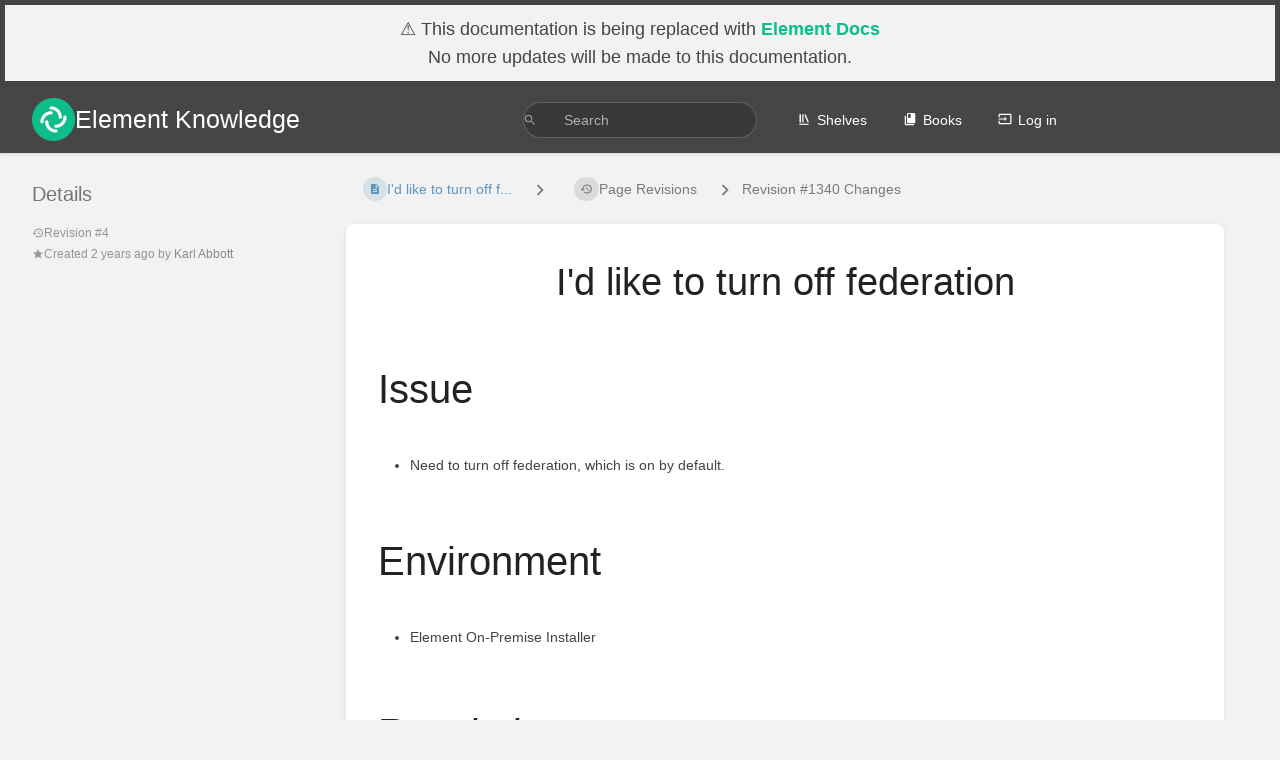

--- FILE ---
content_type: text/html; charset=UTF-8
request_url: https://ems-docs.element.io/books/ems-knowledge-base/page/id-like-to-turn-off-federation/revisions/1340/changes
body_size: 13701
content:
<!DOCTYPE html>
<html lang="en-GB"
      dir="ltr"
      class="">
<head>
    <title>Page Revision for I&#039;d like to turn off f... | Element Knowledge</title>

    <!-- Meta -->
    <meta charset="utf-8">
    <meta name="viewport" content="width=device-width">
    <meta name="token" content="o4EnYOuGXs4eR5NOtp0urmOMrQFTFHPebpZcnDor">
    <meta name="base-url" content="https://ems-docs.element.io">
    <meta name="theme-color" content="#464646"/>

    <!-- Social Cards Meta -->
    <meta property="og:title" content="Page Revision for I&#039;d like to turn off f... | Element Knowledge">
    <meta property="og:url" content="https://ems-docs.element.io/books/ems-knowledge-base/page/id-like-to-turn-off-federation/revisions/1340/changes">
    
    <!-- Styles -->
    <link rel="stylesheet" href="https://ems-docs.element.io/dist/styles.css?version=v24.10">

    <!-- Icons -->
    <link rel="icon" type="image/png" sizes="256x256" href="https://ems-docs.element.io/icon.png">
    <link rel="icon" type="image/png" sizes="180x180" href="https://ems-docs.element.io/icon-180.png">
    <link rel="apple-touch-icon" sizes="180x180" href="https://ems-docs.element.io/icon-180.png">
    <link rel="icon" type="image/png" sizes="128x128" href="https://ems-docs.element.io/icon-128.png">
    <link rel="icon" type="image/png" sizes="64x64" href="https://ems-docs.element.io/icon-64.png">
    <link rel="icon" type="image/png" sizes="32x32" href="https://ems-docs.element.io/icon-32.png">

    <!-- PWA -->
    <link rel="manifest" href="https://ems-docs.element.io/manifest.json">
    <meta name="mobile-web-app-capable" content="yes">

    <!-- OpenSearch -->
    <link rel="search" type="application/opensearchdescription+xml" title="Element Knowledge" href="https://ems-docs.element.io/opensearch.xml">

    <!-- Custom Styles & Head Content -->
    <style>
    :root {
        --color-primary: #464646;
        --color-primary-light: rgba(70,70,70,0.15);
        --color-link: #464646;
        --color-bookshelf: #000000;
        --color-book: #077b70;
        --color-chapter: #af4d0d;
        --color-page: #206ea7;
        --color-page-draft: #7e50b1;
    }
</style>
    <!-- Start: custom user content -->
<script nonce="IJDDLi8hapkrhCZAdQXCRvb1">
    // Auto expand section on the FAQ page when linked directly
    window.onload = function () {
        if (
          window.location.pathname.endsWith('/frequently-asked-questions') ||
          window.location.pathname.endsWith('/frequently-asked-questions-Dcv')
        ) {
            const bookmark = window.location.hash.substr(1);
            const details = document.getElementById(bookmark);
            details.open = true;
        }
    };
</script>

<script nonce="IJDDLi8hapkrhCZAdQXCRvb1">
    // Default searches to exclude pages tagged as "Archived"
	document.addEventListener('DOMContentLoaded', function () {
		// Check if the user is already on the search page
		const isSearchPage = window.location.pathname.includes('/search');

		if (!isSearchPage) {
			// Select the search input element by its ID
			const searchInput = document.querySelector('#header-search-box-input');

			if (searchInput) {
				// Change the name attribute from 'term' to 'search'
				searchInput.name = 'search';

				// Create the hidden input element
				const hiddenInput = document.createElement('input');
				hiddenInput.type = 'hidden';
				hiddenInput.name = 'extras';
				hiddenInput.value = '-[Archived]';

				// Insert the hidden input right after the search input
				searchInput.insertAdjacentElement('afterend', hiddenInput);
			}
		}
	});
</script>


<!-- <script>
  if (window.location.href.startsWith("https://ems-docs.element.io/books/element-server-suite-documentation-lts-2310")) {
  	window.addEventListener('DOMContentLoaded', function() {
  		const pageTitleElement = document.getElementById("bkmrk-page-title");
  
  		if (pageTitleElement) {
  			const newContent = document.createElement("div");
  			newContent.innerHTML = `
  				<p class="callout warning"><strong>LTS 23.10</strong> is now out of support, we recommend upgrading to the latest <strong>LTS 24.10</strong>. To upgrade, please update your deployment to the latest <strong>LTS 23.10</strong> release. You can then upgrade to the latest patch release of <strong>LTS 24.10.</strong></p>
  			`;
  
  			pageTitleElement.parentNode.insertBefore(newContent, pageTitleElement);
  		}
  	});
  }
  
  if (window.location.href.startsWith("https://ems-docs.element.io/books/element-server-suite-documentation-lts-2404")) {
  	window.addEventListener('DOMContentLoaded', function() {
  		const pageTitleElement = document.getElementById("bkmrk-page-title");
  
  		if (pageTitleElement) {
  			const newContent = document.createElement("div");
  			newContent.innerHTML = `
  				<p class="callout info">We recommend upgrading to the latest <strong>LTS 24.10</strong>, before doing so please upgrade to the latest patch release available.</p>
  			`;
  
  			pageTitleElement.parentNode.insertBefore(newContent, pageTitleElement);
  		}
  	});
  }
</script> -->

<style nonce="IJDDLi8hapkrhCZAdQXCRvb1">
	.floating-banner {
		position: sticky;
		top: 0;
		z-index: 1000;
		padding: 10px;
        background-color: #f2f2f2;
        border: 5px solid;
	}
</style>

<script nonce="IJDDLi8hapkrhCZAdQXCRvb1">
	if (window.location.href.startsWith("https://ems-docs.element.io")) {
		window.addEventListener('DOMContentLoaded', function() {
			const pageHeader = document.getElementById("header");

			if (pageHeader) {
				const newContent = document.createElement("div");
				newContent.classList.add("floating-banner"); // Add the floating-banner class
				newContent.innerHTML = `
					<div style="text-align: center; font-family: sans-serif; font-size: 18px;">⚠️ This documentation is being replaced with <a href="https://docs.element.io" style="color: #0dbd8b; font-weight: bold;">Element Docs</a><br />No more updates will be made to this documentation.</div>
				`;

				pageHeader.parentNode.insertBefore(newContent, pageHeader);
			}
		});
	}
  
	if (window.location.href.startsWith("https://ems-docs.element.io/books/element-server-suite-classic-documentation-lts-2404")) {
		window.addEventListener('DOMContentLoaded', function() {
			const pageTitleElement = document.getElementById("bkmrk-page-title");

			if (pageTitleElement) {
				const newContent = document.createElement("div");
				newContent.classList.add("floating-banner"); // Add the floating-banner class
				newContent.innerHTML = `
					<p class="callout warning"><strong>LTS 24.04</strong> is now out of support, we recommend upgrading to the latest <strong>LTS 25.04</strong>. To upgrade, please update your deployment to the latest <strong>LTS 24.04</strong> release. You can then upgrade to the latest patch release of <strong>LTS 25.04.</strong></p>
				`;

				pageTitleElement.parentNode.insertBefore(newContent, pageTitleElement);
			}
		});
	}

	if (window.location.href.startsWith("https://ems-docs.element.io/books/element-server-suite-classic-documentation-lts-2410")) {
		window.addEventListener('DOMContentLoaded', function() {
			const pageTitleElement = document.getElementById("bkmrk-page-title");

			if (pageTitleElement) {
				const newContent = document.createElement("div");
				newContent.classList.add("floating-banner"); // Add the floating-banner class
				newContent.innerHTML = `
					<p class="callout info">We recommend upgrading to the latest <strong>LTS 25.04</strong>, before doing so please upgrade to the latest patch release available.</p>
				`;

				pageTitleElement.parentNode.insertBefore(newContent, pageTitleElement);
			}
		});
	}

  if (window.location.href.startsWith("https://ems-docs.element.io/books/element-server-suite-pro")) {
		window.addEventListener('DOMContentLoaded', function() {
			const pageTitleElement = document.getElementById("bkmrk-page-title");

			if (pageTitleElement) {
				const newContent = document.createElement("div");
				newContent.classList.add("floating-banner"); // Add the floating-banner class
				newContent.innerHTML = `
					<p class="callout warning">This product is still a WIP and is currently in beta.</p>
				`;

				pageTitleElement.parentNode.insertBefore(newContent, pageTitleElement);
			}
		});
	}
</script>


<style nonce="IJDDLi8hapkrhCZAdQXCRvb1">
    /*
    .content-wrap = the contents of pages
    .markdown-editor-display = the preview pane when editing a page

    These two ensure the formatting only applies to the page contents,
    not site navigation and stuff which is styled by Bookstack.
*/

    h1.break-text {
	    text-align: center;
    }

    /* Set the color as a variable */
    :root {
        --color-element-green: #0dbd8b;
    }

    /* Max size and a border around images */
    .content-wrap img,
    .markdown-editor-display img {
        max-height: 350px;
        max-width: 450px;
        border: 5px solid #ddd;
    }

    /* Links */
    .content-wrap a,
    .markdown-editor-display a {
        color: var(--color-element-green);
        text-decoration: none;
    }

    /* Add a underline when hovering the mouse over a link */
    .content-wrap a:hover,
    .markdown-editor-display a:hover {
        text-decoration: underline var(--color-element-green) !important;
    }
  
    /* Make Collapsible sections clickable */
    details > summary {
        cursor: pointer;
    }
  
    /* Remove extra whitespace at end of Collapsible section*/
    .page-content details :last-child {
        margin-bottom: 0;
    }
    /* Possibly covered by the one above...
    .page-content details>p:last-of-type {
        margin-bottom: 0px;
    }
  
    .page-content details>div {
        margin-bottom: 0px;
    }

    .page-content details>ul {
        margin-bottom: 0px;
    }
    */
  
    /* Style Collapsible section to not be Black text on dark Grey background */
    .page-content details>summary {
        margin-top: -12px;
        margin-left: -12px;
        margin-right: -12px;
        margin-bottom: -12px;
        font-weight: bold;
        background-color: rgba(0,0,0,0);
        padding: 6px 12px;
    }

    /* Collapsible section headers, used for example on the FAQ page */
    .content-wrap details summary,
    .markdown-editor-display details summary {
        font-size: 15px;
        font-weight: bolder;
    }

    body,
    button,
    input,
    select,
    label,
    textarea {
        font-family: 'Helvetica', sans-serif;
    }

    .CodeMirror,
    pre,
    #markdown-editor-input,
    .editor-toolbar,
    .code-base {
        font-family: monospace;
    }

    h1 {
        font-size: 2.7em;
    }
  
    /* Make Page Titles centered */
    .page-content h1.break-text {
        text-align: center;  
    }
  
    /* KIERANML Doc Update May'24 */
    /* Unordered List Bullet Bigger + Element Green */
    ul li::marker {
        font-size: 150%;
        color: var(--color-element-green);
    }
    /* Center Images */
    img {
        display: block;
        margin: 0 auto;
    }
    /* Header Spacing */
    /*
    h2, h3, h4, h5, h6 {
        margin-top: 1.5em;
        margin-bottom: 1em;
    }
    */
    /* Unordered List ... if given class of 'Column' will split into two columns */
    ul.column {
        columns: 2;
    }
    /* Unordered List ... if given class of 'Column' will split into two columns */
    ul li.column {
        break-inside: avoid-column;
    }
    /* Center Table Cells text horizontally and vertically and nicer padding */
    table th,
    table td {
        text-align: center;
        vertical-align: middle;
        padding: 10px;
    }
    /* Make Table Headers bold, bigger and Element Green */
    table th {
        font-size: 125%;
        font-weight: bold; /* Make table headers bold */
        color: var(--color-element-green); /* Set color for table headers */
    }
  
    table.left td:first-child {
        font-size: 125%;
        font-weight: bold; /* Make table headers bold */
        color: var(--color-element-green); /* Set color for table headers */
    }
  
    table.no-border td {
        border: 0px solid #ddd;
    }
  
    table.left-text td {
        text-align: left;  
    }
   
    /* Remove Outer Table Borders (Top + Bottom) */
    table tr:first-child th,
    table tr:last-child td {
        border-top: none;
        border-bottom: none;
    }
    /* Remove Outer Table Borders (Left + Right) */
    table tr th:first-child,
    table tr td:first-child,
    table tr th:last-child,
    table tr td:last-child {
        border-left: none;
        border-right: none;
    }
  
    table.left tr:first-child td{
        border-top: none;
    }
  
    table.left-alt tr:first-child td{
        border-top: none;
    }
  
    table.nowrap tr td:first-child {
        white-space: nowrap;
        vertical-align: top;
    }
    /* Nicer padding */
    h2, h3, h4, h5, h6 {
        margin-top: 1.5em;
        margin-bottom: 1em;
    }
  
    .wideimage img {
        max-height: 100%;
        max-width: 100%;
    }
  
    details.cog > summary::marker {
        content: "\02699\0FE0F\00020";
    }
  
    details.page > summary::marker {
        content: "\01F4C4\00020";
    }
  
    details.question > summary::marker {
        content: "\02753\00020";
    }

    details.none > summary::marker {
        content: none;
    }

    summary h3 {
    	margin-top: 0 !important;
    }

  
    h6 {
        font-size: 1.2em;
    }
  
    .custom-marker::before {
        content: "\2022\00020";
        color: var(--color-element-green);
    }

    /* ESS Documentation Config Toggle */

    /* The switch - the box around the slider */
    /* Container for the label and switch */
    .toggle-container {
      display: flex;
      align-items: center;
    }
    
    /* Add some spacing between the label and the switch */
    .toggle-container label {
      margin-right: 10px;
    }
    
    /* The switch - the box around the slider */
    .switch {
      position: relative;
      display: inline-block;
      width: 50px;
      height: 20px;
    }
    
    /* Hide default HTML checkbox */
    .switch input {
      opacity: 0;
      width: 0;
      height: 0;
    }
    
    /* The slider */
    .slider {
      position: absolute;
      cursor: pointer;
      top: 0;
      left: 0;
      right: 0;
      bottom: 0;
      background-color: #ccc;
      -webkit-transition: .4s;
      transition: .4s;
    }
    
    .slider:before {
      position: absolute;
      content: "";
      height: 13px;
      width: 13px;
      left: 4px;
      bottom: 4px;
      background-color: white;
      -webkit-transition: .4s;
      transition: .4s;
    }
    
    input:checked + .slider {
      background-color: #2196F3;
    }
    
    input:focus + .slider {
      box-shadow: 0 0 1px #2196F3;
    }
    
    input:checked + .slider:before {
      -webkit-transform: translateX(28px);
      -ms-transform: translateX(28px);
      transform: translateX(28px);
    }
    
    /* Rounded sliders */
    .slider.round {
      border-radius: 20px;
    }
    
    .slider.round:before {
      border-radius: 50%;
    }

</style>









<!-- 'Cog' Details Toggle Switch -->
<script nonce="IJDDLi8hapkrhCZAdQXCRvb1">
    document.addEventListener('DOMContentLoaded', function() {
        // Function to toggle visibility of elements with class "cog"
        function toggleCogElements() {
            // Get the toggle switch element
            const toggleSwitch = document.getElementById('bkmrk-toggle-switch');
            
            // Get all elements with class "cog"
            const cogElements = document.querySelectorAll('.cog');
            
            // Loop through each element and hide/show based on toggle switch state
            cogElements.forEach(element => {
                if (toggleSwitch.checked) {
                    element.style.display = 'block'; // Show the element
                } else {
                    element.style.display = 'none'; // Hide the element
                }
            });

          document.cookie = `cogToggle=${toggleSwitch.checked}; path=/; max-age=31536000`; // 1 year
        }

        // Function to get a cookie value by name
        function getCookie(name) {
            const value = `; ${document.cookie}`;
            const parts = value.split(`; ${name}=`);
            if (parts.length === 2) return parts.pop().split(';').shift();
        }

        // Step 1: Get the checkbox element and URL parameter
        const toggleSwitch = document.getElementById('bkmrk-toggle-switch');

        if (toggleSwitch) {
          toggleSwitch.addEventListener('change', toggleCogElements);
        
          const urlParams = new URLSearchParams(window.location.search);
          const toggleDefault = urlParams.get('config');
          const cookieValue = getCookie('cogToggle');
  
          if (toggleDefault !== null) {
              // Override with URL parameter if present
              toggleSwitch.checked = (toggleDefault === 'true');
          } else {
              // Use cookie value if URL parameter is not present
              toggleSwitch.checked = (cookieValue === 'true');
          }
  
          // Initial call to set visibility based on the initial state of the toggle switch
          toggleCogElements();
        }
    });
</script>




<!-- SCRIPT FOR ESS SIZING CALCULATOR -->
<!-- ONLY RUNS IF ON CORRECT PAGE -->
<script nonce="IJDDLi8hapkrhCZAdQXCRvb1">
    // SCRIPT FOR ESS SIZING CALCULATOR (WIP) - HAS TO BE HERE APPARENTLY
      document.addEventListener("DOMContentLoaded", function() {
        const form = document.getElementById('bkmrk-calcForm');
          
        if (form) {
          window.onload = calculate();
          // Get input fields and attach input event listeners
          // DEPLOYMENT
          document.getElementById('bkmrk-heading-deployment').addEventListener('click', heading);
          document.getElementById('bkmrk-deployment-type').addEventListener('input', calculate);
          document.getElementById('bkmrk-federation-type').addEventListener('input', calculate);
          document.getElementById('bkmrk-mau').addEventListener('input', calculate);
          document.getElementById('bkmrk-avg-media-size').addEventListener('input', calculate);
          document.getElementById('bkmrk-avg-media-per-day-per-user').addEventListener('input', calculate);
          document.getElementById('bkmrk-retention').addEventListener('input', calculate);
          document.getElementById('bkmrk-days-media-retention').addEventListener('input', calculate);
          // BASE
          document.getElementById('bkmrk-heading-base').addEventListener('click', heading);
          document.getElementById('bkmrk-microk8s').addEventListener('input', calculate);
          document.getElementById('bkmrk-synapseadminui').addEventListener('input', calculate);
          document.getElementById('bkmrk-elementweb').addEventListener('input', calculate);
          document.getElementById('bkmrk-wellknowndelegation').addEventListener('input', calculate);
          document.getElementById('bkmrk-synapse').addEventListener('input', calculate);
          // VOIP
          document.getElementById('bkmrk-heading-voip').addEventListener('click', heading);
          document.getElementById('bkmrk-jitsi').addEventListener('input', calculate);
          document.getElementById('bkmrk-elementcall').addEventListener('input', calculate);
          document.getElementById('bkmrk-livekit').addEventListener('input', calculate);
          // ElementX
          document.getElementById('bkmrk-heading-elementx').addEventListener('click', heading);
          document.getElementById('bkmrk-matrixauthenticationservice').addEventListener('input', calculate);
          document.getElementById('bkmrk-slidingsync').addEventListener('input', calculate);
          // Auditing
          document.getElementById('bkmrk-heading-auditing').addEventListener('click', heading);
          document.getElementById('bkmrk-auditbot').addEventListener('input', calculate);
          document.getElementById('bkmrk-adminbot').addEventListener('input', calculate);
          // Data Sov
          document.getElementById('bkmrk-heading-data').addEventListener('click', heading);
          document.getElementById('bkmrk-sydent').addEventListener('input', calculate);
          document.getElementById('bkmrk-securebordergateway').addEventListener('input', calculate);
          document.getElementById('bkmrk-matrixcontentscanner').addEventListener('input', calculate);
          document.getElementById('bkmrk-sygnal').addEventListener('input', calculate);
          // Integrations
          document.getElementById('bkmrk-heading-integrations').addEventListener('click', heading);
          document.getElementById('bkmrk-hookshot').addEventListener('input', calculate);
          document.getElementById('bkmrk-groupsync').addEventListener('input', calculate);
          document.getElementById('bkmrk-integrator').addEventListener('input', calculate);
          // Bridges
          document.getElementById('bkmrk-heading-bridges').addEventListener('click', heading);
          document.getElementById('bkmrk-sipbridge').addEventListener('input', calculate);
          document.getElementById('bkmrk-bifrost').addEventListener('input', calculate);
          document.getElementById('bkmrk-ircbridge').addEventListener('input', calculate);
          document.getElementById('bkmrk-mautrixtelegram').addEventListener('input', calculate);
          document.getElementById('bkmrk-skypeforbusinessbridge').addEventListener('input', calculate);
          document.getElementById('bkmrk-mautrixwhatsapp').addEventListener('input', calculate);
          // Min Resources
          document.getElementById('bkmrk-heading-calcres').addEventListener('click', heading);
          // Rec Resources
          // document.getElementById('bkmrk-heading-minres').addEventListener('click', heading);
          // Rec Postgres
          // document.getElementById('bkmrk-heading-postgresrec').addEventListener('click', heading);

          function heading(event) {
                // HANDLE TOGGLES
                const buttonId = event.target.id;
                if (buttonId == 'bkmrk-heading-deployment'){
                    document.getElementById('bkmrk-section-deployment').classList.toggle('hideme');
                } else if (buttonId == 'bkmrk-heading-base'){
                    document.getElementById('bkmrk-section-base').classList.toggle('hideme');
                } else if (buttonId == 'bkmrk-heading-voip'){
                    document.getElementById('bkmrk-section-voip').classList.toggle('hideme');
                } else if (buttonId == 'bkmrk-heading-elementx'){
                    document.getElementById('bkmrk-section-elementx').classList.toggle('hideme');
                } else if (buttonId == 'bkmrk-heading-auditing'){
                    document.getElementById('bkmrk-section-auditing').classList.toggle('hideme');
                } else if (buttonId == 'bkmrk-heading-data'){
                    document.getElementById('bkmrk-section-data').classList.toggle('hideme');
                } else if (buttonId == 'bkmrk-heading-integrations'){
                    document.getElementById('bkmrk-section-integrations').classList.toggle('hideme');
                } else if (buttonId == 'bkmrk-heading-bridges'){
                    document.getElementById('bkmrk-section-bridges').classList.toggle('hideme');
                } else if (buttonId == 'bkmrk-heading-calcres'){
                    document.getElementById('bkmrk-section-calcres').classList.toggle('hideme');
                } else if (buttonId == 'bkmrk-heading-minres'){
                    document.getElementById('bkmrk-section-minres').classList.toggle('hideme');
                } else if (buttonId == 'bkmrk-heading-postgresrec'){
                    document.getElementById('bkmrk-section-postgresrec').classList.toggle('hideme');
                }
          }

          function calculate() {
            // DEPLOYMENT
            let deployment_type = parseFloat(document.getElementById('bkmrk-deployment-type').value) || 0;
            let federation_type = parseFloat(document.getElementById('bkmrk-federation-type').value) || 0;
            let mau = parseFloat(document.getElementById('bkmrk-mau').value) || 1;
            let avg_media_size = parseFloat(document.getElementById('bkmrk-avg-media-size').value) || 0;
            let avg_media_per_day_per_user = parseFloat(document.getElementById('bkmrk-avg-media-per-day-per-user').value) || 0;
            let retention = parseFloat(document.getElementById('bkmrk-retention').value) || 0;
            let days_media_retention = parseFloat(document.getElementById('bkmrk-days-media-retention').value) || 0;
            // BASE
            let microk8s = parseFloat(document.getElementById('bkmrk-microk8s').value) || 0;
            let synapseadminui = parseFloat(document.getElementById('bkmrk-synapseadminui').value) || 0;
            let elementweb = parseFloat(document.getElementById('bkmrk-elementweb').value) || 0;
            let wellknowndelegation = parseFloat(document.getElementById('bkmrk-wellknowndelegation').value) || 0;
            let synapse = parseFloat(document.getElementById('bkmrk-synapse').value) || 0;
            // VOIP
            let jitsi = parseFloat(document.getElementById('bkmrk-jitsi').value) || 0;
            let elementcall = parseFloat(document.getElementById('bkmrk-elementcall').value) || 0;
            let livekit = parseFloat(document.getElementById('bkmrk-livekit').value) || 0;
            // ElementX
            let matrixauthenticationservice = parseFloat(document.getElementById('bkmrk-matrixauthenticationservice').value) || 0;
            let slidingsync = parseFloat(document.getElementById('bkmrk-slidingsync').value) || 0;
            // Auditing
            let auditbot = parseFloat(document.getElementById('bkmrk-auditbot').value) || 0;
            let adminbot = parseFloat(document.getElementById('bkmrk-adminbot').value) || 0;
            // Data Sov
            let sydent = parseFloat(document.getElementById('bkmrk-sydent').value) || 0;
            let securebordergateway = parseFloat(document.getElementById('bkmrk-securebordergateway').value) || 0;
            let matrixcontentscanner = parseFloat(document.getElementById('bkmrk-matrixcontentscanner').value) || 0;
            let sygnal = parseFloat(document.getElementById('bkmrk-sygnal').value) || 0;
            // Integrations
            let hookshot = parseFloat(document.getElementById('bkmrk-hookshot').value) || 0;
            let groupsync = parseFloat(document.getElementById('bkmrk-groupsync').value) || 0;
            let integrator = parseFloat(document.getElementById('bkmrk-integrator').value) || 0;
            // Bridges
            let sipbridge = parseFloat(document.getElementById('bkmrk-sipbridge').value) || 0;
            let bifrost = parseFloat(document.getElementById('bkmrk-bifrost').value) || 0;
            let ircbridge = parseFloat(document.getElementById('bkmrk-ircbridge').value) || 0;
            let mautrixtelegram = parseFloat(document.getElementById('bkmrk-mautrixtelegram').value) || 0;
            let skypeforbusinessbridge = parseFloat(document.getElementById('bkmrk-skypeforbusinessbridge').value) || 0;
            let mautrixwhatsapp = parseFloat(document.getElementById('bkmrk-mautrixwhatsapp').value) || 0;
            
            var mau_index = 0

            // DISPLAY MAU RANGE
            if (mau > 0 && mau <= 500) {
              mau_index = 0
              document.getElementById('bkmrk-mau-result').value = '1-500';
            } else if (mau > 500 && mau <= 2500) {
              mau_index = 1
              document.getElementById('bkmrk-mau-result').value = '501-2500';
            } else if (mau > 2500){
              mau_index = 2
              document.getElementById('bkmrk-mau-result').value = '2501-10000';
            } else if (mau === 0) {
              mau = 1;
              mau_index = 0
              document.getElementById('bkmrk-mau').value = 1;
              document.getElementById('bkmrk-mau-result').value = '1-500';
              window.onload = calculate();
            } else {
              mau = 1
              mau_index = 0
              document.getElementById('bkmrk-mau').value = 1;
              window.onload = calculate();
            }
  
            // DISPLAY / UNLOCK RETENTION CONFIG  
            if (retention == 0) {
              document.getElementById('bkmrk-days-media-retention').setAttribute('readonly', true);
            } else {
              document.getElementById('bkmrk-days-media-retention').removeAttribute('readonly');
              if (days_media_retention == 0) {
                document.getElementById('bkmrk-days-media-retention').value = 1;
                window.onload = calculate();
              }
            }

            // SET `microk8s` if Standalone
            if (deployment_type != 2) {
                if (microk8s != 1) {
                    document.getElementById('bkmrk-microk8s').value = 1;
                    window.onload = calculate();
                }
            } else {
                if (microk8s != 0) {
                    document.getElementById('bkmrk-microk8s').value = 0;
                    window.onload = calculate();
                }
            }

            // SET `livekit` true if using Element Call
            if (elementcall == 0) {
                if (livekit != 0) {
                    document.getElementById('bkmrk-livekit').value = 0
                    window.onload = calculate();
                }
            } else {
                if (livekit != 1) {
                    document.getElementById('bkmrk-livekit').value = 1
                    window.onload = calculate();
                }
            }

            // DETERMINE VALUES
            // MEM/CPU/MEM-LIMITS
            const microk8s_mem = 2000;
            const microk8s_cpu = 1;

            const elementweb_mem = 50;
            const elementweb_cpu = 0.05;
            const elementweb_mem_limit = 200;
            const matrixcontentscanner_mem = 300;
            const matrixcontentscanner_cpu = 0.3;
            const matrixcontentscanner_mem_limit = 5500;
            const slidingsync_mem = 400;
            const slidingsync_cpu = 0.2;
            const slidingsync_mem_limit = 8000;
            const synapse_mem = 350;
            const synapse_cpu = 0.35;
            const synapse_mem_limit = 8250;
            const wellknowndelegation_mem = 50;
            const wellknowndelegation_cpu = 0.05;
            const wellknowndelegation_mem_limit = 200;
            const bifrost_mem = 100;
            const bifrost_cpu = 0.05;
            const bifrost_mem_limit = 1000;
            const coturn_mem = 50;
            const coturn_cpu = 0.05;
            const coturn_mem_limit = 200;
            const elementcall_mem = 50;
            const elementcall_cpu = 0.05;
            const elementcall_mem_limit = 200;
            const groupsync_mem = 150;
            const groupsync_cpu = 0.1;
            const groupsync_mem_limit = 1000;
            const hookshot_mem = 100;
            const hookshot_cpu = 0.1;
            const hookshot_mem_limit = 350;
            const hydrogen_mem = 50;
            const hydrogen_cpu = 0.05;
            const hydrogen_mem_limit = 200;
            const integrator_mem = 300;
            const integrator_cpu = 0.25;
            const integrator_mem_limit = 1150;
            const ircbridge_mem = 150;
            const ircbridge_cpu = 0.1;
            const ircbridge_mem_limit = 1000;
            const jitsi_mem = 950;
            const jitsi_cpu = 0.76;
            const jitsi_mem_limit = 10900;
            const livekit_mem = 220;
            const livekit_cpu = 0.2;
            const livekit_mem_limit = 4070;
            const lowbandwidth_mem = 50;
            const lowbandwidth_cpu = 0.1;
            const lowbandwidth_mem_limit = 100;
            const matrixauthenticationservice_mem = 228;
            const matrixauthenticationservice_cpu = 0.2;
            const matrixauthenticationservice_mem_limit = 478;
            const mautrixtelegram_mem = 150;
            const mautrixtelegram_cpu = 0.05;
            const mautrixtelegram_mem_limit = 1000;
            const mautrixwhatsapp_mem = 150;
            const mautrixwhatsapp_cpu = 0.05;
            const mautrixwhatsapp_mem_limit = 1000;
            const pipe_mem = 200;
            const pipe_cpu = 0.02;
            const pipe_mem_limit = 1200;
            const securebordergateway_mem = 100;
            const securebordergateway_cpu = 0.1;
            const securebordergateway_mem_limit = 200;
            const sipbridge_mem = 150;
            const sipbridge_cpu = 0.05;
            const sipbridge_mem_limit = 1000;
            const skypeforbusinessbridge_mem = 150;
            const skypeforbusinessbridge_cpu = 0.05;
            const skypeforbusinessbridge_mem_limit = 1000;
            const sydent_mem = 100;
            const sydent_cpu = 0.05;
            const sydent_mem_limit = 250;
            const sygnal_mem = 100;
            const sygnal_cpu = 0.05;
            const sygnal_mem_limit = 250;
            const synapseadminui_mem = 50;
            const synapseadminui_cpu = 0.05;
            const synapseadminui_mem_limit = 500;

            var synapse_worker_count = 0;
            var synapse_worker_cpu = 0;
            var synapse_worker_mem = 0;
            if (federation_type == 0) {
                if (mau_index == 0) {
                    synapse_worker_count = 0;
                }
                if (mau_index == 1) {
                    synapse_worker_count = 5;
                }
                if (mau_index == 2) {
                    synapse_worker_count = 9;
                }
            }
            if (federation_type == 1) {
                if (mau_index == 0) {
                    synapse_worker_count = 1;
                }
                if (mau_index == 1) {
                    synapse_worker_count = 5;
                }
                if (mau_index == 2) {
                    synapse_worker_count = 9;
                }
            }
            if (federation_type == 2) {
                if (mau_index == 0) {
                    synapse_worker_count = 4;
                }
                if (mau_index == 1) {
                    synapse_worker_count = 8;
                }
                if (mau_index == 2) {
                    synapse_worker_count = 14;
                }
            }

            var total_vcpu = 0;
            var total_mem = 0;
            var postgres_total_vcpu = 0;
            var postgres_total_mem = 0;

            synapse_worker_cpu = synapse_cpu * synapse_worker_count;
            synapse_worker_mem = synapse_mem * synapse_worker_count;

            total_vcpu = total_vcpu + synapse_worker_cpu;
            total_mem = total_mem + synapse_worker_mem;

            // BASE
            if ( synapseadminui == 1 ){
                total_vcpu = total_vcpu + synapseadminui_cpu;
                total_mem = total_mem + synapseadminui_mem;
            }
            if ( elementweb == 1 ){
                total_vcpu = total_vcpu + elementweb_cpu;
                total_mem = total_mem + elementweb_mem;
            }
            if ( wellknowndelegation == 1 ){
                total_vcpu = total_vcpu + wellknowndelegation_cpu;
                total_mem = total_mem + wellknowndelegation_mem;
            }
            if ( synapse == 1 ){
                total_vcpu = total_vcpu + synapse_cpu;
                total_mem = total_mem + synapse_mem;
                // Handle Postgres In Cluster
                if (deployment_type == 0) {
                    postgres_total_vcpu = postgres_total_vcpu + 0;
                    postgres_total_mem = postgres_total_mem + 100;
                }
            }
            // VOIP
            if ( jitsi == 1 ){
                total_vcpu = total_vcpu + jitsi_cpu;
                total_mem = total_mem + jitsi_mem;
            }
            if ( elementcall == 1 ){
                total_vcpu = total_vcpu + elementcall_cpu;
                total_mem = total_mem + elementcall_mem;
            }
            if ( livekit == 1 ){
                total_vcpu = total_vcpu + livekit_cpu;
                total_mem = total_mem + livekit_mem;
            }
            // ElementX
            if ( matrixauthenticationservice == 1 ){
                total_vcpu = total_vcpu + matrixauthenticationservice_cpu;
                total_mem = total_mem + matrixauthenticationservice_mem;
                // Handle Postgres In Cluster
                if (deployment_type == 0) {
                    postgres_total_vcpu = postgres_total_vcpu + 0;
                    postgres_total_mem = postgres_total_mem + 100;
                }
            }
            if ( slidingsync == 1 ){
                total_vcpu = total_vcpu + slidingsync_cpu;
                total_mem = total_mem + slidingsync_mem;
                // Handle Postgres In Cluster
                if (deployment_type == 0) {
                    postgres_total_vcpu = postgres_total_vcpu + 0;
                    postgres_total_mem = postgres_total_mem + 100;
                }
            }
            // Auditing
            if ( auditbot == 1 ){
                total_vcpu = total_vcpu + pipe_cpu;
                total_mem = total_mem + pipe_mem;
            }
            if ( adminbot == 1 ){
                total_vcpu = total_vcpu + pipe_cpu;
                total_mem = total_mem + pipe_mem;
            }
            // Data Sov
            if ( sydent == 1 ){
                total_vcpu = total_vcpu + sydent_cpu;
                total_mem = total_mem + sydent_mem;
            }
            if ( securebordergateway == 1 ){
                total_vcpu = total_vcpu + securebordergateway_cpu;
                total_mem = total_mem + securebordergateway_mem;
            }
            if ( matrixcontentscanner == 1 ){
                total_vcpu = total_vcpu + matrixcontentscanner_cpu;
                total_mem = total_mem + matrixcontentscanner_mem;
            }
            if ( sygnal == 1 ){
                total_vcpu = total_vcpu + sygnal_cpu;
                total_mem = total_mem + sygnal_mem;
            }
            // Integrations
            if ( hookshot == 1 ){
                total_vcpu = total_vcpu + hookshot_cpu;
                total_mem = total_mem + hookshot_mem;
            }
            if ( groupsync == 1 ){
                total_vcpu = total_vcpu + groupsync_cpu;
                total_mem = total_mem + groupsync_mem;
            }
            if ( integrator == 1 ){
                total_vcpu = total_vcpu + integrator_cpu;
                total_mem = total_mem + integrator_mem;
                // Handle Postgres In Cluster
                if (deployment_type == 0) {
                    postgres_total_vcpu = postgres_total_vcpu + 0;
                    postgres_total_mem = postgres_total_mem + 100;
                }
            }
            // Bridges
            if ( sipbridge == 1 ){
                total_vcpu = total_vcpu + sipbridge_cpu;
                total_mem = total_mem + sipbridge_mem;
            }
            if ( bifrost == 1 ){
                total_vcpu = total_vcpu + bifrost_cpu;
                total_mem = total_mem + bifrost_mem;
                // Handle Postgres In Cluster
                if (deployment_type == 0) {
                    postgres_total_vcpu = postgres_total_vcpu + 0;
                    postgres_total_mem = postgres_total_mem + 100;
                }
            }
            if ( ircbridge == 1 ){
                total_vcpu = total_vcpu + ircbridge_cpu;
                total_mem = total_mem + ircbridge_mem;
                // Handle Postgres In Cluster
                if (deployment_type == 0) {
                    postgres_total_vcpu = postgres_total_vcpu + 0;
                    postgres_total_mem = postgres_total_mem + 100;
                }
            }
            if ( mautrixtelegram == 1 ){
                total_vcpu = total_vcpu + mautrixtelegram_cpu;
                total_mem = total_mem + mautrixtelegram_mem;
                // Handle Postgres In Cluster
                if (deployment_type == 0) {
                    postgres_total_vcpu = postgres_total_vcpu + 0;
                    postgres_total_mem = postgres_total_mem + 100;
                }
            }
            if ( skypeforbusinessbridge == 1 ){
                total_vcpu = total_vcpu + skypeforbusinessbridge_cpu;
                total_mem = total_mem + skypeforbusinessbridge_mem;
            }
            if ( mautrixwhatsapp == 1 ){
                total_vcpu = total_vcpu + mautrixwhatsapp_cpu;
                total_mem = total_mem + mautrixwhatsapp_mem;
                // Handle Postgres In Cluster
                if (deployment_type == 0) {
                    postgres_total_vcpu = postgres_total_vcpu + 0;
                    postgres_total_mem = postgres_total_mem + 100;
                }
            }

            // console.log("mau_index:", mau_index);
            // console.log("fed_index:", federation_type);
            
            // console.log("total synapse workers:", synapse_worker_count);

            // console.log("total mem is:", total_mem);
            // console.log("total cpu is:", total_vcpu);

            // console.log("deployment_index:", deployment_type);
            
            // console.log("total postgres-cpu is:", postgres_total_vcpu);
            // console.log("element", (document.getElementById('bkmrk-min-postgres-vcpu').value))
            
            // console.log("total postgres-mem is:", postgres_total_mem);
            // console.log("element", (document.getElementById('bkmrk-min-postgres-mem').value))

            if ( document.getElementById('bkmrk-min-components-vcpu').value != Number(total_vcpu.toFixed(2)) || document.getElementById('bkmrk-min-components-mem').value != Number(total_mem.toFixed(2)) ) {
                    document.getElementById('bkmrk-min-components-vcpu').value = Number(total_vcpu.toFixed(2));
                    document.getElementById('bkmrk-min-components-mem').value = Number(total_mem.toFixed(2));
                    window.onload = calculate();
                }

            if ( deployment_type == 0 ){
                if ( document.getElementById('bkmrk-min-postgres-vcpu').value != Number(postgres_total_vcpu.toFixed(2)) || document.getElementById('bkmrk-min-postgres-mem').value != Number(postgres_total_mem.toFixed(2)) ) {
                    document.getElementById('bkmrk-min-postgres-vcpu').value = Number(postgres_total_vcpu.toFixed(2));
                    document.getElementById('bkmrk-min-postgres-mem').value = Number(postgres_total_mem.toFixed(2));
                    window.onload = calculate();
                }
                document.getElementById('bkmrk-min-postgres-1').classList.remove('hideme');
                document.getElementById('bkmrk-min-postgres-2').classList.remove('hideme');
                document.getElementById('bkmrk-min-postgres-3').classList.remove('hideme');
            } else {
                if ( document.getElementById('bkmrk-min-postgres-vcpu').value != 0 || document.getElementById('bkmrk-min-postgres-mem').value != 0 ) {
                    document.getElementById('bkmrk-min-postgres-vcpu').value = 0;
                    document.getElementById('bkmrk-min-postgres-mem').value = 0;
                    window.onload = calculate();
                }
                document.getElementById('bkmrk-min-postgres-1').classList.add('hideme');
                document.getElementById('bkmrk-min-postgres-2').classList.add('hideme');
                document.getElementById('bkmrk-min-postgres-3').classList.add('hideme');
            }

            if ( deployment_type != 2 ){
                if ( document.getElementById('bkmrk-min-microk8s-vcpu').value != Number(microk8s_cpu.toFixed(2)) || document.getElementById('bkmrk-min-microk8s-mem').value != Number(microk8s_mem.toFixed(2)) ) {
                    document.getElementById('bkmrk-min-microk8s-vcpu').value = Number(microk8s_cpu.toFixed(2));
                    document.getElementById('bkmrk-min-microk8s-mem').value = Number(microk8s_mem.toFixed(2));
                    window.onload = calculate();
                }
                document.getElementById('bkmrk-min-microk8s-1').classList.remove('hideme');
                document.getElementById('bkmrk-min-microk8s-2').classList.remove('hideme');
                document.getElementById('bkmrk-min-microk8s-3').classList.remove('hideme');
            } else {
                if ( document.getElementById('bkmrk-min-microk8s-vcpu').value != 0 || document.getElementById('bkmrk-min-microk8s-mem').value != 0 ) {
                    document.getElementById('bkmrk-min-microk8s-vcpu').value = 0;
                    document.getElementById('bkmrk-min-microk8s-mem').value = 0;
                    window.onload = calculate();
                }
                document.getElementById('bkmrk-min-microk8s-1').classList.add('hideme');
                document.getElementById('bkmrk-min-microk8s-2').classList.add('hideme');
                document.getElementById('bkmrk-min-microk8s-3').classList.add('hideme');
            }

            const operator_rbacproxy_mem = 256
            const operator_rbacproxy_cpu = 0.01
            const operator_rbacproxy_mem_limit = 2000
            const operator_manager_mem = 256
            const operator_manager_cpu = 0.01
            const operator_manager_mem_limit = 2000
            const operator_conversion_webhook_mem = 50
            const operator_conversion_webhook_cpu = 0.01
            const operator_conversion_webhook_ = 128
            const updater_manager_mem = 256
            const updater_manager_cpu = 0.01
            const updater_manager_mem_limit = 2000
            const updater_rbacproxy_mem = 256
            const updater_rbacproxy_cpu = 0.01
            const updater_rbacproxy_mem_limit = 2000
            const updater_conversion_webhook_mem = 50
            const updater_conversion_webhook_cpu = 0.01
            const updater_conversion_webhook_mem_limit = 128

            var total_opup_mem = operator_rbacproxy_mem + operator_manager_mem + operator_conversion_webhook_mem + updater_manager_mem + updater_rbacproxy_mem + updater_conversion_webhook_mem
            var total_opup_cpu = operator_rbacproxy_cpu + operator_manager_cpu + operator_conversion_webhook_cpu + updater_manager_cpu + updater_rbacproxy_cpu + updater_conversion_webhook_cpu

            if ( document.getElementById('bkmrk-min-opup-vcpu').value != Number(total_opup_cpu.toFixed(2)) || document.getElementById('bkmrk-min-opup-mem').value != Number(total_opup_mem.toFixed(2)) ) {
                    document.getElementById('bkmrk-min-opup-vcpu').value = Number(total_opup_cpu.toFixed(2));
                    document.getElementById('bkmrk-min-opup-mem').value = Number(total_opup_mem.toFixed(2));
                    window.onload = calculate();
                }

            var min_total_cpu = total_vcpu + postgres_total_vcpu + total_opup_cpu
            var min_total_mem = total_mem + postgres_total_mem + total_opup_mem

            if (deployment_type != 2) {
                min_total_cpu = min_total_cpu + microk8s_cpu
                min_total_mem = min_total_mem + microk8s_mem
            }

            var rec_total_cpu = min_total_cpu * 1.4
            var rec_total_mem = min_total_mem * 1.4

            if ( document.getElementById('bkmrk-min-total-vcpu').value != Number(min_total_cpu.toFixed(2)) || document.getElementById('bkmrk-min-total-mem').value != Number(min_total_mem.toFixed(2)) ) {
                document.getElementById('bkmrk-min-total-vcpu').value = Number(min_total_cpu.toFixed(2));
                document.getElementById('bkmrk-min-total-mem').value = Number(min_total_mem.toFixed(2));
                window.onload = calculate();
            }

            if ( document.getElementById('bkmrk-rec-total-vcpu').value != Number(rec_total_cpu.toFixed(2)) || document.getElementById('bkmrk-rec-total-mem').value != Number(rec_total_mem.toFixed(2)) ) {
                document.getElementById('bkmrk-rec-total-vcpu').value = Number(rec_total_cpu.toFixed(2));
                document.getElementById('bkmrk-rec-total-mem').value = Number(rec_total_mem.toFixed(2));
                window.onload = calculate();
            }

          }
        }
      });
  </script>
<!-- End: custom user content -->

    
    <!-- Translations for JS -->
    </head>
<body
          class="tri-layout ">

        <a class="px-m py-s skip-to-content-link print-hidden" href="#main-content">Skip to main content</a>    <div component="notification"
     option:notification:type="success"
     option:notification:auto-hide="true"
     option:notification:show="false"
     style="display: none;"
     class="notification pos"
     role="alert">
    <svg class="svg-icon" data-icon="check-circle" role="presentation"  xmlns="http://www.w3.org/2000/svg" viewBox="0 0 24 24"><path fill="none" d="M0 0h24v24H0z"/><path d="M12 2C6.48 2 2 6.48 2 12s4.48 10 10 10 10-4.48 10-10S17.52 2 12 2m-2 15-5-5 1.41-1.41L10 14.17l7.59-7.59L19 8z"/></svg> <span></span><div class="dismiss"><svg class="svg-icon" data-icon="close" role="presentation"  xmlns="http://www.w3.org/2000/svg" viewBox="0 0 24 24"><path d="M19 6.41 17.59 5 12 10.59 6.41 5 5 6.41 10.59 12 5 17.59 6.41 19 12 13.41 17.59 19 19 17.59 13.41 12z"/></svg></div>
</div>

<div component="notification"
     option:notification:type="warning"
     option:notification:auto-hide="false"
     option:notification:show="false"
     style="display: none;"
     class="notification warning"
     role="alert">
    <svg class="svg-icon" data-icon="info" role="presentation"  xmlns="http://www.w3.org/2000/svg" viewBox="0 0 24 24"><path fill="none" d="M0 0h24v24H0z"/><path d="M11 17h2v-6h-2zm1-15C6.48 2 2 6.48 2 12s4.48 10 10 10 10-4.48 10-10S17.52 2 12 2m0 18c-4.41 0-8-3.59-8-8s3.59-8 8-8 8 3.59 8 8-3.59 8-8 8M11 9h2V7h-2z"/></svg> <span></span><div class="dismiss"><svg class="svg-icon" data-icon="close" role="presentation"  xmlns="http://www.w3.org/2000/svg" viewBox="0 0 24 24"><path d="M19 6.41 17.59 5 12 10.59 6.41 5 5 6.41 10.59 12 5 17.59 6.41 19 12 13.41 17.59 19 19 17.59 13.41 12z"/></svg></div>
</div>

<div component="notification"
     option:notification:type="error"
     option:notification:auto-hide="false"
     option:notification:show="false"
     style="display: none;"
     class="notification neg"
     role="alert">
    <svg class="svg-icon" data-icon="danger" role="presentation"  xmlns="http://www.w3.org/2000/svg" viewBox="0 0 24 24"><path d="M15.73 3H8.27L3 8.27v7.46L8.27 21h7.46L21 15.73V8.27zM12 17.3c-.72 0-1.3-.58-1.3-1.3s.58-1.3 1.3-1.3 1.3.58 1.3 1.3-.58 1.3-1.3 1.3m1-4.3h-2V7h2z"/><path fill="none" d="M0 0h24v24H0z"/></svg> <span></span><div class="dismiss"><svg class="svg-icon" data-icon="close" role="presentation"  xmlns="http://www.w3.org/2000/svg" viewBox="0 0 24 24"><path d="M19 6.41 17.59 5 12 10.59 6.41 5 5 6.41 10.59 12 5 17.59 6.41 19 12 13.41 17.59 19 19 17.59 13.41 12z"/></svg></div>
</div>    <header id="header" component="header-mobile-toggle" class="primary-background px-xl grid print-hidden">
    <div class="flex-container-row justify-space-between gap-s items-center">
        <a href="https://ems-docs.element.io" data-shortcut="home_view" class="logo">
            <img class="logo-image" src="https://ems-docs.element.io/uploads/images/system/2022-04/element-logomark-transparent-1024px.png" alt="Logo">
                <span class="logo-text">Element Knowledge</span>
    </a>        <div class="hide-over-l py-s">
            <button type="button"
                    refs="header-mobile-toggle@toggle"
                    title="Expand Header Menu"
                    aria-expanded="false"
                    class="mobile-menu-toggle"><svg class="svg-icon" data-icon="more" role="presentation"  xmlns="http://www.w3.org/2000/svg" viewBox="0 0 24 24"><path fill="none" d="M0 0h24v24H0z"/><path d="M12 8c1.1 0 2-.9 2-2s-.9-2-2-2-2 .9-2 2 .9 2 2 2m0 2c-1.1 0-2 .9-2 2s.9 2 2 2 2-.9 2-2-.9-2-2-2m0 6c-1.1 0-2 .9-2 2s.9 2 2 2 2-.9 2-2-.9-2-2-2"/></svg></button>
        </div>
    </div>

    <div class="flex-container-column items-center justify-center hide-under-l">
            <form component="global-search" action="https://ems-docs.element.io/search" method="GET" class="search-box" role="search" tabindex="0">
    <button id="header-search-box-button"
            refs="global-search@button"
            type="submit"
            aria-label="Search"
            tabindex="-1"><svg class="svg-icon" data-icon="search" role="presentation"  xmlns="http://www.w3.org/2000/svg" viewBox="0 0 24 24"><path d="M15.5 14h-.79l-.28-.27A6.47 6.47 0 0 0 16 9.5 6.5 6.5 0 1 0 9.5 16c1.61 0 3.09-.59 4.23-1.57l.27.28v.79l5 4.99L20.49 19zm-6 0C7.01 14 5 11.99 5 9.5S7.01 5 9.5 5 14 7.01 14 9.5 11.99 14 9.5 14"/><path fill="none" d="M0 0h24v24H0z"/></svg></button>
    <input id="header-search-box-input"
           refs="global-search@input"
           type="text"
           name="term"
           data-shortcut="global_search"
           autocomplete="off"
           aria-label="Search" placeholder="Search"
           value="">
    <div refs="global-search@suggestions" class="global-search-suggestions card">
        <div refs="global-search@loading" class="text-center px-m global-search-loading"><div class="loading-container">
    <div></div>
    <div></div>
    <div></div>
    </div></div>
        <div refs="global-search@suggestion-results" class="px-m"></div>
        <button class="text-button card-footer-link" type="submit">View All</button>
    </div>
</form>        </div>

    <nav refs="header-mobile-toggle@menu" class="header-links">
        <div class="links text-center">
            <a class="hide-over-l" href="https://ems-docs.element.io/search"><svg class="svg-icon" data-icon="search" role="presentation"  xmlns="http://www.w3.org/2000/svg" viewBox="0 0 24 24"><path d="M15.5 14h-.79l-.28-.27A6.47 6.47 0 0 0 16 9.5 6.5 6.5 0 1 0 9.5 16c1.61 0 3.09-.59 4.23-1.57l.27.28v.79l5 4.99L20.49 19zm-6 0C7.01 14 5 11.99 5 9.5S7.01 5 9.5 5 14 7.01 14 9.5 11.99 14 9.5 14"/><path fill="none" d="M0 0h24v24H0z"/></svg>Search</a>
            <a href="https://ems-docs.element.io/shelves"
           data-shortcut="shelves_view"><svg class="svg-icon" data-icon="bookshelf" role="presentation"  xmlns="http://www.w3.org/2000/svg" viewBox="0 0 24 24"><path fill="none" d="M0 0h24v24H0z"/><path fill="none" d="M1.088 2.566h17.42v17.42H1.088z"/><path d="M4 20.058h15.892V22H4z"/><path fill="none" d="M2.902 1.477h17.42v17.42H2.903z"/><path d="M6.658 3.643V18h-2.38V3.643zm4.668 0V18H8.947V3.643zm3.396.213 5.613 13.214-2.19.93-5.613-13.214z"/></svg>Shelves</a>
        <a href="https://ems-docs.element.io/books" data-shortcut="books_view"><svg class="svg-icon" data-icon="books" role="presentation"  xmlns="http://www.w3.org/2000/svg" viewBox="0 0 24 24"><path fill="none" d="M0 0h24v24H0z"/><path d="M19.252 1.708H8.663a1.77 1.77 0 0 0-1.765 1.764v14.12c0 .97.794 1.764 1.765 1.764h10.59a1.77 1.77 0 0 0 1.764-1.765V3.472a1.77 1.77 0 0 0-1.765-1.764M8.663 3.472h4.412v7.06L10.87 9.208l-2.206 1.324z"/><path fill="none" d="M30.61 3.203h24v24h-24z"/><path d="M2.966 6.61v14c0 1.1.9 2 2 2h14v-2h-14v-14z"/></svg>Books</a>
        
        <a href="https://ems-docs.element.io/login"><svg class="svg-icon" data-icon="login" role="presentation"  xmlns="http://www.w3.org/2000/svg" viewBox="0 0 24 24"><path fill="none" d="M0 0h24v24H0z"/><path d="M21 3.01H3c-1.1 0-2 .9-2 2V9h2V4.99h18v14.03H3V15H1v4.01c0 1.1.9 1.98 2 1.98h18c1.1 0 2-.88 2-1.98v-14a2 2 0 0 0-2-2M11 16l4-4-4-4v3H1v2h10z"/></svg>Log in</a>
        </div>
            </nav>
</header>

    <div id="content" components="tri-layout" class="block">
        
    <div class="tri-layout-mobile-tabs print-hidden">
        <div class="grid half no-break no-gap">
            <button type="button"
                    refs="tri-layout@tab"
                    data-tab="info"
                    aria-label="Tab: Show Secondary Information"
                    class="tri-layout-mobile-tab px-m py-m text-link">
                Info
            </button>
            <button type="button"
                    refs="tri-layout@tab"
                    data-tab="content"
                    aria-label="Tab: Show Primary Content"
                    aria-selected="true"
                    class="tri-layout-mobile-tab px-m py-m text-link active">
                Content
            </button>
        </div>
    </div>

    <div refs="tri-layout@container" class="tri-layout-container"  >

        <div class="tri-layout-sides print-hidden">
            <div class="tri-layout-sides-content">
                <div class="tri-layout-right print-hidden">
                    <aside class="tri-layout-right-contents">
                                            </aside>
                </div>

                <div class="tri-layout-left print-hidden" id="sidebar">
                    <aside class="tri-layout-left-contents">
                            <div id="revision-details" class="entity-details mb-xl">
        <h5>Details</h5>
        <div class="body text-small text-muted">
            <div class="entity-meta">
            <div class="entity-meta-item">
            <svg class="svg-icon" data-icon="history" role="presentation"  xmlns="http://www.w3.org/2000/svg" viewBox="0 0 24 24"><path fill="none" d="M0 0h24v24H0z"/><path d="M13 3a9 9 0 0 0-9 9H1l3.89 3.89.07.14L9 12H6c0-3.87 3.13-7 7-7s7 3.13 7 7-3.13 7-7 7c-1.93 0-3.68-.79-4.94-2.06l-1.42 1.42A8.95 8.95 0 0 0 13 21a9 9 0 0 0 0-18m-1 5v5l4.28 2.54.72-1.21-3.5-2.08V8z"/></svg>            <div>
                Revision
                #4
            </div>
        </div>
    
    
    
            <div class="entity-meta-item">
            <svg class="svg-icon" data-icon="star" role="presentation"  xmlns="http://www.w3.org/2000/svg" viewBox="0 0 24 24"><path fill="none" d="M0 0h24v24H0z"/><path d="M12 17.27 18.18 21l-1.64-7.03L22 9.24l-7.19-.61L12 2 9.19 8.63 2 9.24l5.46 4.73L5.82 21z"/><path fill="none" d="M0 0h24v24H0z"/></svg>            <div>
                Created <span title="Wed, Feb 1, 2023 1:42 PM">2 years ago</span> by <a href='https://ems-docs.element.io/user/karl-abbott'>Karl Abbott</a>
            </div>
        </div>
    
    
    
    </div>        </div>
    </div>
                    </aside>
                </div>
            </div>
        </div>

        <div class=" tri-layout-middle">
            <div id="main-content" class="tri-layout-middle-contents">
                
    <div class="mb-m print-hidden">
        <nav class="breadcrumbs text-center" aria-label="Breadcrumb">
    
    
    
    
    
            
                            
                            
                
                                <a href="https://ems-docs.element.io/books/ems-knowledge-base/page/id-like-to-turn-off-federation" class="text-page icon-list-item outline-hover">
                <span><svg class="svg-icon" data-icon="page" role="presentation"  xmlns="http://www.w3.org/2000/svg" viewBox="0 0 24 24"><path fill="none" d="M0 0h24v24H0z"/><path d="M14 2H6c-1.1 0-1.99.9-1.99 2L4 20c0 1.1.89 2 1.99 2H18c1.1 0 2-.9 2-2V8zm2 16H8v-2h8zm0-4H8v-2h8zm-3-5V3.5L18.5 9z"/></svg></span>
                <span>
                    I&#039;d like to turn off f...
                </span>
            </a>
                            
                            <div class="separator"><svg class="svg-icon" data-icon="chevron-right" role="presentation"  xmlns="http://www.w3.org/2000/svg" viewBox="0 0 24 24"><path d="M10 6L8.59 7.41 13.17 12l-4.58 4.59L10 18l6-6z"/><path d="M0 0h24v24H0z" fill="none"/></svg></div>
        
                    <a href="https://ems-docs.element.io/books/ems-knowledge-base/page/id-like-to-turn-off-federation/revisions" class="icon-list-item outline-hover">
                <span><svg class="svg-icon" data-icon="history" role="presentation"  xmlns="http://www.w3.org/2000/svg" viewBox="0 0 24 24"><path fill="none" d="M0 0h24v24H0z"/><path d="M13 3a9 9 0 0 0-9 9H1l3.89 3.89.07.14L9 12H6c0-3.87 3.13-7 7-7s7 3.13 7 7-3.13 7-7 7c-1.93 0-3.68-.79-4.94-2.06l-1.42 1.42A8.95 8.95 0 0 0 13 21a9 9 0 0 0 0-18m-1 5v5l4.28 2.54.72-1.21-3.5-2.08V8z"/></svg></span>
                <span>Page Revisions</span>
            </a>
                            
                            <div class="separator"><svg class="svg-icon" data-icon="chevron-right" role="presentation"  xmlns="http://www.w3.org/2000/svg" viewBox="0 0 24 24"><path d="M10 6L8.59 7.41 13.17 12l-4.58 4.59L10 18l6-6z"/><path d="M0 0h24v24H0z" fill="none"/></svg></div>
        
                    <a href="https://ems-docs.element.io/books/ems-knowledge-base/page/id-like-to-turn-off-federation/revisions/1340/changes">
                Revision #1340 Changes
            </a>
                            
                    </nav>    </div>

    <main class="card content-wrap">
        <div class="page-content page-revision">
            <div dir="auto">

    <h1 class="break-text" id="bkmrk-page-title">I&#039;d like to turn off federation</h1>

    <div style="clear:left;"></div>

            <h2 id="bkmrk-issue">Issue</h2>
<ul id="bkmrk-need-to-turn-off-fed">
<li>Need to turn off federation, which is on by default.</li>
</ul>
<h2 id="bkmrk-environment">Environment</h2>
<ul id="bkmrk-element-on-premise-i">
<li>Element On-Premise Installer</li>
</ul>
<h2 id="bkmrk-resolution">Resolution</h2>
<p id="bkmrk-add-an-empty-federat">Add an empty <code>federation_domain_whitelist</code>.  To do this, add the following in a .yml file in the Synapse config folder:</p>
<pre id="bkmrk-federation_domain_wh"><code>federation_domain_whitelist: []
</code></pre>
<p id="bkmrk-see-https%3A%2F%2Fmatrix-o">See <a href="https://matrix-org.github.io/synapse/latest/usage/configuration/config_documentation.html?highlight=federation#federation">https://matrix-org.github.io/synapse/latest/usage/configuration/config_documentation.html?highlight=federation#federation</a> for further details.</p>
<p id="bkmrk-n.b.-we-recommend-al">N.B. we recommend also firewalling your federation listener to limit inbound federation traffic as early as possible, rather than relying purely on this application-layer restriction. If not specified, the default is to whitelist everything.</p>
<h2 id="bkmrk-root-cause">Root Cause</h2>
<p id="bkmrk-federation-is-on-by-">Federation is on by default.</p>

    </div>        </div>
    </main>

            </div>
        </div>
    </div>

    </div>

    
    <div component="back-to-top" class="back-to-top print-hidden">
        <div class="inner">
            <svg class="svg-icon" data-icon="chevron-up" role="presentation"  xmlns="http://www.w3.org/2000/svg" viewBox="0 0 24 24"><path d="M7.41 15.41 12 10.83l4.59 4.58L18 14l-6-6-6 6z"/><path fill="none" d="M0 0h24v24H0z"/></svg> <span>Back to top</span>
        </div>
    </div>

            <script src="https://ems-docs.element.io/dist/app.js?version=v24.10" type="module" nonce="IJDDLi8hapkrhCZAdQXCRvb1"></script>
        
    </body>
</html>
